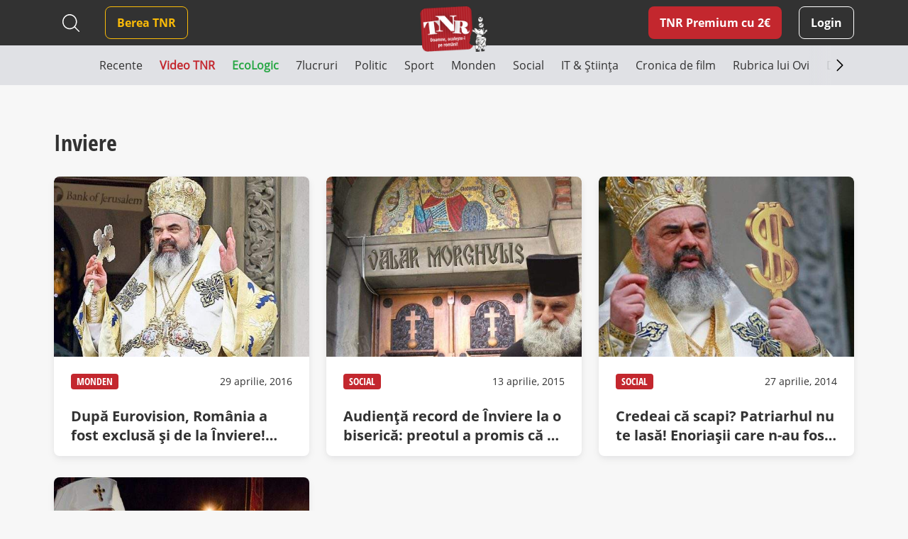

--- FILE ---
content_type: text/javascript;charset=utf-8
request_url: https://id.cxense.com/public/user/id?json=%7B%22identities%22%3A%5B%7B%22type%22%3A%22ckp%22%2C%22id%22%3A%22mkmnx73ameg9j69q%22%7D%2C%7B%22type%22%3A%22lst%22%2C%22id%22%3A%2235ismfoluzx6z385qqwwmye5ul%22%7D%2C%7B%22type%22%3A%22cst%22%2C%22id%22%3A%2235ismfoluzx6z385qqwwmye5ul%22%7D%5D%7D&callback=cXJsonpCB3
body_size: 206
content:
/**/
cXJsonpCB3({"httpStatus":200,"response":{"userId":"cx:2i4t5jo8wdleevd7sa4ecf857:2bp5uwy2fiu00","newUser":false}})

--- FILE ---
content_type: text/javascript;charset=utf-8
request_url: https://p1cluster.cxense.com/p1.js
body_size: 99
content:
cX.library.onP1('35ismfoluzx6z385qqwwmye5ul');
